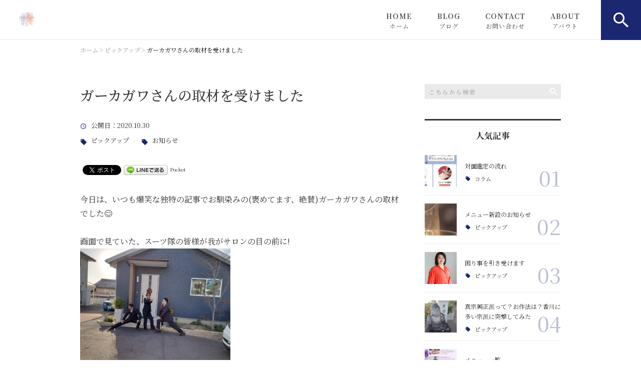

--- FILE ---
content_type: text/html; charset=UTF-8
request_url: https://healing-space-teara.com/pickup/3880/
body_size: 15265
content:
<!DOCTYPE html>
<html lang="ja">
<head>
<meta charset="UTF-8" />
<meta name="viewport" content="width=device-width, initial-scale=1 viewport-fit=cover">
<meta name="format-detection" content="telephone=no">
<link rel="pingback" href="https://healing-space-teara.com/jetb/xmlrpc.php" />
<link rel="shortcut icon" href="https://healing-space-teara.com/jetb/wp-content/uploads/2023/12/20231215_120946_00004238.png" />
<link rel="apple-touch-icon-precomposed" href="https://healing-space-teara.com/jetb/wp-content/uploads/2023/12/20231215_120946_00004238.png" />

<title>ガーカガワさんの取材を受けました | ヒーリングスペーステアラ</title>

		<!-- All in One SEO 4.9.2 - aioseo.com -->
	<meta name="description" content="今日は、いつも爆笑な独特の記事でお馴染みの(褒めてます、絶賛)ガーカガワさんの取材でした😊 画面" />
	<meta name="robots" content="max-image-preview:large" />
	<meta name="author" content="水本佐季"/>
	<meta name="keywords" content="ピックアップ,お知らせ" />
	<link rel="canonical" href="https://healing-space-teara.com/pickup/3880/" />
	<meta name="generator" content="All in One SEO (AIOSEO) 4.9.2" />
		<meta property="og:locale" content="ja_JP" />
		<meta property="og:site_name" content="手相占い鑑定・綾川の母 水本佐季｜Healing space Teara（ヒーリング スペース テアラ）" />
		<meta property="og:type" content="article" />
		<meta property="og:title" content="ガーカガワさんの取材を受けました | ヒーリングスペーステアラ" />
		<meta property="og:description" content="今日は、いつも爆笑な独特の記事でお馴染みの(褒めてます、絶賛)ガーカガワさんの取材でした😊 画面" />
		<meta property="og:url" content="https://healing-space-teara.com/pickup/3880/" />
		<meta property="og:image" content="https://healing-space-teara.com/jetb/wp-content/uploads/2023/12/20231215_120946_00004238.png" />
		<meta property="og:image:secure_url" content="https://healing-space-teara.com/jetb/wp-content/uploads/2023/12/20231215_120946_00004238.png" />
		<meta property="og:image:width" content="500" />
		<meta property="og:image:height" content="500" />
		<meta property="article:published_time" content="2020-10-30T12:32:09+00:00" />
		<meta property="article:modified_time" content="2020-10-30T12:32:09+00:00" />
		<meta name="twitter:card" content="summary" />
		<meta name="twitter:title" content="ガーカガワさんの取材を受けました | ヒーリングスペーステアラ" />
		<meta name="twitter:description" content="今日は、いつも爆笑な独特の記事でお馴染みの(褒めてます、絶賛)ガーカガワさんの取材でした😊 画面" />
		<meta name="twitter:image" content="https://healing-space-teara.com/jetb/wp-content/uploads/2023/12/20231215_120946_00004238.png" />
		<script type="application/ld+json" class="aioseo-schema">
			{"@context":"https:\/\/schema.org","@graph":[{"@type":"Article","@id":"https:\/\/healing-space-teara.com\/pickup\/3880\/#article","name":"\u30ac\u30fc\u30ab\u30ac\u30ef\u3055\u3093\u306e\u53d6\u6750\u3092\u53d7\u3051\u307e\u3057\u305f | \u30d2\u30fc\u30ea\u30f3\u30b0\u30b9\u30da\u30fc\u30b9\u30c6\u30a2\u30e9","headline":"\u30ac\u30fc\u30ab\u30ac\u30ef\u3055\u3093\u306e\u53d6\u6750\u3092\u53d7\u3051\u307e\u3057\u305f","author":{"@id":"https:\/\/healing-space-teara.com\/author\/mizumoto-saki\/#author"},"publisher":{"@id":"https:\/\/healing-space-teara.com\/#organization"},"image":{"@type":"ImageObject","url":"https:\/\/healing-space-teara.com\/jetb\/wp-content\/uploads\/2020\/10\/DSC_0959.jpg","@id":"https:\/\/healing-space-teara.com\/pickup\/3880\/#articleImage"},"datePublished":"2020-10-30T21:32:09+09:00","dateModified":"2020-10-30T21:32:09+09:00","inLanguage":"ja","mainEntityOfPage":{"@id":"https:\/\/healing-space-teara.com\/pickup\/3880\/#webpage"},"isPartOf":{"@id":"https:\/\/healing-space-teara.com\/pickup\/3880\/#webpage"},"articleSection":"\u30d4\u30c3\u30af\u30a2\u30c3\u30d7, \u304a\u77e5\u3089\u305b"},{"@type":"BreadcrumbList","@id":"https:\/\/healing-space-teara.com\/pickup\/3880\/#breadcrumblist","itemListElement":[{"@type":"ListItem","@id":"https:\/\/healing-space-teara.com#listItem","position":1,"name":"\u30db\u30fc\u30e0","item":"https:\/\/healing-space-teara.com","nextItem":{"@type":"ListItem","@id":"https:\/\/healing-space-teara.com\/category\/pickup\/#listItem","name":"\u30d4\u30c3\u30af\u30a2\u30c3\u30d7"}},{"@type":"ListItem","@id":"https:\/\/healing-space-teara.com\/category\/pickup\/#listItem","position":2,"name":"\u30d4\u30c3\u30af\u30a2\u30c3\u30d7","item":"https:\/\/healing-space-teara.com\/category\/pickup\/","nextItem":{"@type":"ListItem","@id":"https:\/\/healing-space-teara.com\/pickup\/3880\/#listItem","name":"\u30ac\u30fc\u30ab\u30ac\u30ef\u3055\u3093\u306e\u53d6\u6750\u3092\u53d7\u3051\u307e\u3057\u305f"},"previousItem":{"@type":"ListItem","@id":"https:\/\/healing-space-teara.com#listItem","name":"\u30db\u30fc\u30e0"}},{"@type":"ListItem","@id":"https:\/\/healing-space-teara.com\/pickup\/3880\/#listItem","position":3,"name":"\u30ac\u30fc\u30ab\u30ac\u30ef\u3055\u3093\u306e\u53d6\u6750\u3092\u53d7\u3051\u307e\u3057\u305f","previousItem":{"@type":"ListItem","@id":"https:\/\/healing-space-teara.com\/category\/pickup\/#listItem","name":"\u30d4\u30c3\u30af\u30a2\u30c3\u30d7"}}]},{"@type":"Organization","@id":"https:\/\/healing-space-teara.com\/#organization","name":"\u30d2\u30fc\u30ea\u30f3\u30b0\u30b9\u30da\u30fc\u30b9\u30c6\u30a2\u30e9","description":"Healing space Teara\u3067\u306f\u3001\u4e16\u754c\u3067\u552f\u4e00\u306e\u300c\u30a8\u30ca\u30b8\u30fc\u624b\u76f8\u9451\u5b9a\u300d\u3092\u99c6\u4f7f\u3057\u3001\u672c\u6c17\u3067\u4eba\u751f\u3092\u826f\u304f\u3057\u305f\u3044\u3068\u3044\u3046\u300c\u899a\u609f\u300d\u304c\u3042\u308b\u65b9\u3078\u306e\u9451\u5b9a\u3092\u884c\u3063\u3066\u304a\u308a\u307e\u3059\u3002\u672c\u5f53\u306e\u3053\u3068\u3057\u304b\u8a00\u3044\u307e\u305b\u3093\u306e\u3067\u3001\u53b3\u3057\u3044\u8a00\u8449\u3082\u3042\u308b\u304b\u3082\u3057\u308c\u307e\u305b\u3093\u304c\u3001\u73fe\u5728\u30fb\u904e\u53bb\u30fb\u672a\u6765\u3092\u7d10\u89e3\u3044\u3066\u81ea\u5206\u306e\u5185\u5074\u306b\u9589\u3058\u8fbc\u3081\u3066\u3044\u308b\u30c8\u30e9\u30a6\u30de\u3001\u56e0\u7e01\u3092\u89e3\u304d\u653e\u3061\u305f\u3044\u65b9\u306b\u306f\u304a\u3059\u3059\u3081\u3067\u3059\u3002","url":"https:\/\/healing-space-teara.com\/","telephone":"+817053558739","logo":{"@type":"ImageObject","url":"https:\/\/healing-space-teara.com\/jetb\/wp-content\/uploads\/2023\/12\/20231215_120946_00004238.png","@id":"https:\/\/healing-space-teara.com\/pickup\/3880\/#organizationLogo","width":500,"height":500},"image":{"@id":"https:\/\/healing-space-teara.com\/pickup\/3880\/#organizationLogo"},"sameAs":["https:\/\/www.instagram.com\/saki_takaki\/"]},{"@type":"Person","@id":"https:\/\/healing-space-teara.com\/author\/mizumoto-saki\/#author","url":"https:\/\/healing-space-teara.com\/author\/mizumoto-saki\/","name":"\u6c34\u672c\u4f50\u5b63","image":{"@type":"ImageObject","@id":"https:\/\/healing-space-teara.com\/pickup\/3880\/#authorImage","url":"https:\/\/secure.gravatar.com\/avatar\/ff2f68e62ce22d430665c95d60b52c40fa81a37bb85373d744d3928b284fb7cb?s=96&d=mm&r=g","width":96,"height":96,"caption":"\u6c34\u672c\u4f50\u5b63"}},{"@type":"WebPage","@id":"https:\/\/healing-space-teara.com\/pickup\/3880\/#webpage","url":"https:\/\/healing-space-teara.com\/pickup\/3880\/","name":"\u30ac\u30fc\u30ab\u30ac\u30ef\u3055\u3093\u306e\u53d6\u6750\u3092\u53d7\u3051\u307e\u3057\u305f | \u30d2\u30fc\u30ea\u30f3\u30b0\u30b9\u30da\u30fc\u30b9\u30c6\u30a2\u30e9","description":"\u4eca\u65e5\u306f\u3001\u3044\u3064\u3082\u7206\u7b11\u306a\u72ec\u7279\u306e\u8a18\u4e8b\u3067\u304a\u99b4\u67d3\u307f\u306e(\u8912\u3081\u3066\u307e\u3059\u3001\u7d76\u8cdb)\u30ac\u30fc\u30ab\u30ac\u30ef\u3055\u3093\u306e\u53d6\u6750\u3067\u3057\u305f\ud83d\ude0a \u753b\u9762","inLanguage":"ja","isPartOf":{"@id":"https:\/\/healing-space-teara.com\/#website"},"breadcrumb":{"@id":"https:\/\/healing-space-teara.com\/pickup\/3880\/#breadcrumblist"},"author":{"@id":"https:\/\/healing-space-teara.com\/author\/mizumoto-saki\/#author"},"creator":{"@id":"https:\/\/healing-space-teara.com\/author\/mizumoto-saki\/#author"},"datePublished":"2020-10-30T21:32:09+09:00","dateModified":"2020-10-30T21:32:09+09:00"},{"@type":"WebSite","@id":"https:\/\/healing-space-teara.com\/#website","url":"https:\/\/healing-space-teara.com\/","name":"\u30d2\u30fc\u30ea\u30f3\u30b0\u30b9\u30da\u30fc\u30b9\u30c6\u30a2\u30e9","description":"Healing space Teara\u3067\u306f\u3001\u4e16\u754c\u3067\u552f\u4e00\u306e\u300c\u30a8\u30ca\u30b8\u30fc\u624b\u76f8\u9451\u5b9a\u300d\u3092\u99c6\u4f7f\u3057\u3001\u672c\u6c17\u3067\u4eba\u751f\u3092\u826f\u304f\u3057\u305f\u3044\u3068\u3044\u3046\u300c\u899a\u609f\u300d\u304c\u3042\u308b\u65b9\u3078\u306e\u9451\u5b9a\u3092\u884c\u3063\u3066\u304a\u308a\u307e\u3059\u3002\u672c\u5f53\u306e\u3053\u3068\u3057\u304b\u8a00\u3044\u307e\u305b\u3093\u306e\u3067\u3001\u53b3\u3057\u3044\u8a00\u8449\u3082\u3042\u308b\u304b\u3082\u3057\u308c\u307e\u305b\u3093\u304c\u3001\u73fe\u5728\u30fb\u904e\u53bb\u30fb\u672a\u6765\u3092\u7d10\u89e3\u3044\u3066\u81ea\u5206\u306e\u5185\u5074\u306b\u9589\u3058\u8fbc\u3081\u3066\u3044\u308b\u30c8\u30e9\u30a6\u30de\u3001\u56e0\u7e01\u3092\u89e3\u304d\u653e\u3061\u305f\u3044\u65b9\u306b\u306f\u304a\u3059\u3059\u3081\u3067\u3059\u3002","inLanguage":"ja","publisher":{"@id":"https:\/\/healing-space-teara.com\/#organization"}}]}
		</script>
		<!-- All in One SEO -->

<link rel='dns-prefetch' href='//yubinbango.github.io' />
<link rel='dns-prefetch' href='//static.addtoany.com' />
<link rel="alternate" type="application/rss+xml" title="ヒーリングスペーステアラ &raquo; フィード" href="https://healing-space-teara.com/feed/" />
<link rel="alternate" type="application/rss+xml" title="ヒーリングスペーステアラ &raquo; コメントフィード" href="https://healing-space-teara.com/comments/feed/" />
<link rel="alternate" title="oEmbed (JSON)" type="application/json+oembed" href="https://healing-space-teara.com/wp-json/oembed/1.0/embed?url=https%3A%2F%2Fhealing-space-teara.com%2Fpickup%2F3880%2F" />
<link rel="alternate" title="oEmbed (XML)" type="text/xml+oembed" href="https://healing-space-teara.com/wp-json/oembed/1.0/embed?url=https%3A%2F%2Fhealing-space-teara.com%2Fpickup%2F3880%2F&#038;format=xml" />
		<!-- This site uses the Google Analytics by MonsterInsights plugin v9.11.1 - Using Analytics tracking - https://www.monsterinsights.com/ -->
		<!-- Note: MonsterInsights is not currently configured on this site. The site owner needs to authenticate with Google Analytics in the MonsterInsights settings panel. -->
					<!-- No tracking code set -->
				<!-- / Google Analytics by MonsterInsights -->
		<style id='wp-img-auto-sizes-contain-inline-css' type='text/css'>
img:is([sizes=auto i],[sizes^="auto," i]){contain-intrinsic-size:3000px 1500px}
/*# sourceURL=wp-img-auto-sizes-contain-inline-css */
</style>
<link rel='stylesheet' id='colorbox-theme1-css' href='https://healing-space-teara.com/jetb/wp-content/plugins/jquery-colorbox/themes/theme1/colorbox.css?ver=4.6.2' type='text/css' media='screen' />
<style id='wp-emoji-styles-inline-css' type='text/css'>

	img.wp-smiley, img.emoji {
		display: inline !important;
		border: none !important;
		box-shadow: none !important;
		height: 1em !important;
		width: 1em !important;
		margin: 0 0.07em !important;
		vertical-align: -0.1em !important;
		background: none !important;
		padding: 0 !important;
	}
/*# sourceURL=wp-emoji-styles-inline-css */
</style>
<link rel='stylesheet' id='wp-block-library-css' href='https://healing-space-teara.com/jetb/wp-includes/css/dist/block-library/style.min.css?ver=6.9' type='text/css' media='all' />
<style id='global-styles-inline-css' type='text/css'>
:root{--wp--preset--aspect-ratio--square: 1;--wp--preset--aspect-ratio--4-3: 4/3;--wp--preset--aspect-ratio--3-4: 3/4;--wp--preset--aspect-ratio--3-2: 3/2;--wp--preset--aspect-ratio--2-3: 2/3;--wp--preset--aspect-ratio--16-9: 16/9;--wp--preset--aspect-ratio--9-16: 9/16;--wp--preset--color--black: #000000;--wp--preset--color--cyan-bluish-gray: #abb8c3;--wp--preset--color--white: #ffffff;--wp--preset--color--pale-pink: #f78da7;--wp--preset--color--vivid-red: #cf2e2e;--wp--preset--color--luminous-vivid-orange: #ff6900;--wp--preset--color--luminous-vivid-amber: #fcb900;--wp--preset--color--light-green-cyan: #7bdcb5;--wp--preset--color--vivid-green-cyan: #00d084;--wp--preset--color--pale-cyan-blue: #8ed1fc;--wp--preset--color--vivid-cyan-blue: #0693e3;--wp--preset--color--vivid-purple: #9b51e0;--wp--preset--gradient--vivid-cyan-blue-to-vivid-purple: linear-gradient(135deg,rgb(6,147,227) 0%,rgb(155,81,224) 100%);--wp--preset--gradient--light-green-cyan-to-vivid-green-cyan: linear-gradient(135deg,rgb(122,220,180) 0%,rgb(0,208,130) 100%);--wp--preset--gradient--luminous-vivid-amber-to-luminous-vivid-orange: linear-gradient(135deg,rgb(252,185,0) 0%,rgb(255,105,0) 100%);--wp--preset--gradient--luminous-vivid-orange-to-vivid-red: linear-gradient(135deg,rgb(255,105,0) 0%,rgb(207,46,46) 100%);--wp--preset--gradient--very-light-gray-to-cyan-bluish-gray: linear-gradient(135deg,rgb(238,238,238) 0%,rgb(169,184,195) 100%);--wp--preset--gradient--cool-to-warm-spectrum: linear-gradient(135deg,rgb(74,234,220) 0%,rgb(151,120,209) 20%,rgb(207,42,186) 40%,rgb(238,44,130) 60%,rgb(251,105,98) 80%,rgb(254,248,76) 100%);--wp--preset--gradient--blush-light-purple: linear-gradient(135deg,rgb(255,206,236) 0%,rgb(152,150,240) 100%);--wp--preset--gradient--blush-bordeaux: linear-gradient(135deg,rgb(254,205,165) 0%,rgb(254,45,45) 50%,rgb(107,0,62) 100%);--wp--preset--gradient--luminous-dusk: linear-gradient(135deg,rgb(255,203,112) 0%,rgb(199,81,192) 50%,rgb(65,88,208) 100%);--wp--preset--gradient--pale-ocean: linear-gradient(135deg,rgb(255,245,203) 0%,rgb(182,227,212) 50%,rgb(51,167,181) 100%);--wp--preset--gradient--electric-grass: linear-gradient(135deg,rgb(202,248,128) 0%,rgb(113,206,126) 100%);--wp--preset--gradient--midnight: linear-gradient(135deg,rgb(2,3,129) 0%,rgb(40,116,252) 100%);--wp--preset--font-size--small: 13px;--wp--preset--font-size--medium: 20px;--wp--preset--font-size--large: 36px;--wp--preset--font-size--x-large: 42px;--wp--preset--spacing--20: 0.44rem;--wp--preset--spacing--30: 0.67rem;--wp--preset--spacing--40: 1rem;--wp--preset--spacing--50: 1.5rem;--wp--preset--spacing--60: 2.25rem;--wp--preset--spacing--70: 3.38rem;--wp--preset--spacing--80: 5.06rem;--wp--preset--shadow--natural: 6px 6px 9px rgba(0, 0, 0, 0.2);--wp--preset--shadow--deep: 12px 12px 50px rgba(0, 0, 0, 0.4);--wp--preset--shadow--sharp: 6px 6px 0px rgba(0, 0, 0, 0.2);--wp--preset--shadow--outlined: 6px 6px 0px -3px rgb(255, 255, 255), 6px 6px rgb(0, 0, 0);--wp--preset--shadow--crisp: 6px 6px 0px rgb(0, 0, 0);}:where(.is-layout-flex){gap: 0.5em;}:where(.is-layout-grid){gap: 0.5em;}body .is-layout-flex{display: flex;}.is-layout-flex{flex-wrap: wrap;align-items: center;}.is-layout-flex > :is(*, div){margin: 0;}body .is-layout-grid{display: grid;}.is-layout-grid > :is(*, div){margin: 0;}:where(.wp-block-columns.is-layout-flex){gap: 2em;}:where(.wp-block-columns.is-layout-grid){gap: 2em;}:where(.wp-block-post-template.is-layout-flex){gap: 1.25em;}:where(.wp-block-post-template.is-layout-grid){gap: 1.25em;}.has-black-color{color: var(--wp--preset--color--black) !important;}.has-cyan-bluish-gray-color{color: var(--wp--preset--color--cyan-bluish-gray) !important;}.has-white-color{color: var(--wp--preset--color--white) !important;}.has-pale-pink-color{color: var(--wp--preset--color--pale-pink) !important;}.has-vivid-red-color{color: var(--wp--preset--color--vivid-red) !important;}.has-luminous-vivid-orange-color{color: var(--wp--preset--color--luminous-vivid-orange) !important;}.has-luminous-vivid-amber-color{color: var(--wp--preset--color--luminous-vivid-amber) !important;}.has-light-green-cyan-color{color: var(--wp--preset--color--light-green-cyan) !important;}.has-vivid-green-cyan-color{color: var(--wp--preset--color--vivid-green-cyan) !important;}.has-pale-cyan-blue-color{color: var(--wp--preset--color--pale-cyan-blue) !important;}.has-vivid-cyan-blue-color{color: var(--wp--preset--color--vivid-cyan-blue) !important;}.has-vivid-purple-color{color: var(--wp--preset--color--vivid-purple) !important;}.has-black-background-color{background-color: var(--wp--preset--color--black) !important;}.has-cyan-bluish-gray-background-color{background-color: var(--wp--preset--color--cyan-bluish-gray) !important;}.has-white-background-color{background-color: var(--wp--preset--color--white) !important;}.has-pale-pink-background-color{background-color: var(--wp--preset--color--pale-pink) !important;}.has-vivid-red-background-color{background-color: var(--wp--preset--color--vivid-red) !important;}.has-luminous-vivid-orange-background-color{background-color: var(--wp--preset--color--luminous-vivid-orange) !important;}.has-luminous-vivid-amber-background-color{background-color: var(--wp--preset--color--luminous-vivid-amber) !important;}.has-light-green-cyan-background-color{background-color: var(--wp--preset--color--light-green-cyan) !important;}.has-vivid-green-cyan-background-color{background-color: var(--wp--preset--color--vivid-green-cyan) !important;}.has-pale-cyan-blue-background-color{background-color: var(--wp--preset--color--pale-cyan-blue) !important;}.has-vivid-cyan-blue-background-color{background-color: var(--wp--preset--color--vivid-cyan-blue) !important;}.has-vivid-purple-background-color{background-color: var(--wp--preset--color--vivid-purple) !important;}.has-black-border-color{border-color: var(--wp--preset--color--black) !important;}.has-cyan-bluish-gray-border-color{border-color: var(--wp--preset--color--cyan-bluish-gray) !important;}.has-white-border-color{border-color: var(--wp--preset--color--white) !important;}.has-pale-pink-border-color{border-color: var(--wp--preset--color--pale-pink) !important;}.has-vivid-red-border-color{border-color: var(--wp--preset--color--vivid-red) !important;}.has-luminous-vivid-orange-border-color{border-color: var(--wp--preset--color--luminous-vivid-orange) !important;}.has-luminous-vivid-amber-border-color{border-color: var(--wp--preset--color--luminous-vivid-amber) !important;}.has-light-green-cyan-border-color{border-color: var(--wp--preset--color--light-green-cyan) !important;}.has-vivid-green-cyan-border-color{border-color: var(--wp--preset--color--vivid-green-cyan) !important;}.has-pale-cyan-blue-border-color{border-color: var(--wp--preset--color--pale-cyan-blue) !important;}.has-vivid-cyan-blue-border-color{border-color: var(--wp--preset--color--vivid-cyan-blue) !important;}.has-vivid-purple-border-color{border-color: var(--wp--preset--color--vivid-purple) !important;}.has-vivid-cyan-blue-to-vivid-purple-gradient-background{background: var(--wp--preset--gradient--vivid-cyan-blue-to-vivid-purple) !important;}.has-light-green-cyan-to-vivid-green-cyan-gradient-background{background: var(--wp--preset--gradient--light-green-cyan-to-vivid-green-cyan) !important;}.has-luminous-vivid-amber-to-luminous-vivid-orange-gradient-background{background: var(--wp--preset--gradient--luminous-vivid-amber-to-luminous-vivid-orange) !important;}.has-luminous-vivid-orange-to-vivid-red-gradient-background{background: var(--wp--preset--gradient--luminous-vivid-orange-to-vivid-red) !important;}.has-very-light-gray-to-cyan-bluish-gray-gradient-background{background: var(--wp--preset--gradient--very-light-gray-to-cyan-bluish-gray) !important;}.has-cool-to-warm-spectrum-gradient-background{background: var(--wp--preset--gradient--cool-to-warm-spectrum) !important;}.has-blush-light-purple-gradient-background{background: var(--wp--preset--gradient--blush-light-purple) !important;}.has-blush-bordeaux-gradient-background{background: var(--wp--preset--gradient--blush-bordeaux) !important;}.has-luminous-dusk-gradient-background{background: var(--wp--preset--gradient--luminous-dusk) !important;}.has-pale-ocean-gradient-background{background: var(--wp--preset--gradient--pale-ocean) !important;}.has-electric-grass-gradient-background{background: var(--wp--preset--gradient--electric-grass) !important;}.has-midnight-gradient-background{background: var(--wp--preset--gradient--midnight) !important;}.has-small-font-size{font-size: var(--wp--preset--font-size--small) !important;}.has-medium-font-size{font-size: var(--wp--preset--font-size--medium) !important;}.has-large-font-size{font-size: var(--wp--preset--font-size--large) !important;}.has-x-large-font-size{font-size: var(--wp--preset--font-size--x-large) !important;}
/*# sourceURL=global-styles-inline-css */
</style>

<style id='classic-theme-styles-inline-css' type='text/css'>
/*! This file is auto-generated */
.wp-block-button__link{color:#fff;background-color:#32373c;border-radius:9999px;box-shadow:none;text-decoration:none;padding:calc(.667em + 2px) calc(1.333em + 2px);font-size:1.125em}.wp-block-file__button{background:#32373c;color:#fff;text-decoration:none}
/*# sourceURL=/wp-includes/css/classic-themes.min.css */
</style>
<link rel='stylesheet' id='contact-form-7-css' href='https://healing-space-teara.com/jetb/wp-content/plugins/contact-form-7/includes/css/styles.css?ver=6.1.4' type='text/css' media='all' />
<link rel='stylesheet' id='Jet_CMS_style-css' href='https://healing-space-teara.com/jetb/wp-content/themes/Jet_cms_media_c/style.css?ver=6.9' type='text/css' media='all' />
<link rel='stylesheet' id='wp-pagenavi-css' href='https://healing-space-teara.com/jetb/wp-content/plugins/wp-pagenavi/pagenavi-css.css?ver=2.70' type='text/css' media='all' />
<link rel='stylesheet' id='tablepress-default-css' href='https://healing-space-teara.com/jetb/wp-content/plugins/tablepress/css/build/default.css?ver=3.2.6' type='text/css' media='all' />
<link rel='stylesheet' id='addtoany-css' href='https://healing-space-teara.com/jetb/wp-content/plugins/add-to-any/addtoany.min.css?ver=1.16' type='text/css' media='all' />
<script type="text/javascript" src="https://healing-space-teara.com/jetb/wp-includes/js/jquery/jquery.min.js?ver=3.7.1" id="jquery-core-js"></script>
<script type="text/javascript" src="https://healing-space-teara.com/jetb/wp-includes/js/jquery/jquery-migrate.min.js?ver=3.4.1" id="jquery-migrate-js"></script>
<script type="text/javascript" id="colorbox-js-extra">
/* <![CDATA[ */
var jQueryColorboxSettingsArray = {"jQueryColorboxVersion":"4.6.2","colorboxInline":"false","colorboxIframe":"false","colorboxGroupId":"","colorboxTitle":"","colorboxWidth":"false","colorboxHeight":"false","colorboxMaxWidth":"false","colorboxMaxHeight":"false","colorboxSlideshow":"false","colorboxSlideshowAuto":"false","colorboxScalePhotos":"true","colorboxPreloading":"false","colorboxOverlayClose":"true","colorboxLoop":"true","colorboxEscKey":"true","colorboxArrowKey":"true","colorboxScrolling":"true","colorboxOpacity":"0.85","colorboxTransition":"elastic","colorboxSpeed":"350","colorboxSlideshowSpeed":"2500","colorboxClose":"close","colorboxNext":"next","colorboxPrevious":"previous","colorboxSlideshowStart":"start slideshow","colorboxSlideshowStop":"stop slideshow","colorboxCurrent":"{current} of {total} images","colorboxXhrError":"This content failed to load.","colorboxImgError":"This image failed to load.","colorboxImageMaxWidth":"95%","colorboxImageMaxHeight":"95%","colorboxImageHeight":"false","colorboxImageWidth":"false","colorboxLinkHeight":"false","colorboxLinkWidth":"false","colorboxInitialHeight":"100","colorboxInitialWidth":"300","autoColorboxJavaScript":"","autoHideFlash":"","autoColorbox":"true","autoColorboxGalleries":"","addZoomOverlay":"","useGoogleJQuery":"","colorboxAddClassToLinks":""};
//# sourceURL=colorbox-js-extra
/* ]]> */
</script>
<script type="text/javascript" src="https://healing-space-teara.com/jetb/wp-content/plugins/jquery-colorbox/js/jquery.colorbox-min.js?ver=1.4.33" id="colorbox-js"></script>
<script type="text/javascript" src="https://healing-space-teara.com/jetb/wp-content/plugins/jquery-colorbox/js/jquery-colorbox-wrapper-min.js?ver=4.6.2" id="colorbox-wrapper-js"></script>
<script type="text/javascript" id="addtoany-core-js-before">
/* <![CDATA[ */
window.a2a_config=window.a2a_config||{};a2a_config.callbacks=[];a2a_config.overlays=[];a2a_config.templates={};a2a_localize = {
	Share: "共有",
	Save: "ブックマーク",
	Subscribe: "購読",
	Email: "メール",
	Bookmark: "ブックマーク",
	ShowAll: "すべて表示する",
	ShowLess: "小さく表示する",
	FindServices: "サービスを探す",
	FindAnyServiceToAddTo: "追加するサービスを今すぐ探す",
	PoweredBy: "Powered by",
	ShareViaEmail: "メールでシェアする",
	SubscribeViaEmail: "メールで購読する",
	BookmarkInYourBrowser: "ブラウザにブックマーク",
	BookmarkInstructions: "このページをブックマークするには、 Ctrl+D または \u2318+D を押下。",
	AddToYourFavorites: "お気に入りに追加",
	SendFromWebOrProgram: "任意のメールアドレスまたはメールプログラムから送信",
	EmailProgram: "メールプログラム",
	More: "詳細&#8230;",
	ThanksForSharing: "共有ありがとうございます !",
	ThanksForFollowing: "フォローありがとうございます !"
};


//# sourceURL=addtoany-core-js-before
/* ]]> */
</script>
<script type="text/javascript" defer src="https://static.addtoany.com/menu/page.js" id="addtoany-core-js"></script>
<script type="text/javascript" defer src="https://healing-space-teara.com/jetb/wp-content/plugins/add-to-any/addtoany.min.js?ver=1.1" id="addtoany-jquery-js"></script>
<link rel="https://api.w.org/" href="https://healing-space-teara.com/wp-json/" /><link rel="alternate" title="JSON" type="application/json" href="https://healing-space-teara.com/wp-json/wp/v2/posts/3880" /><link rel="EditURI" type="application/rsd+xml" title="RSD" href="https://healing-space-teara.com/jetb/xmlrpc.php?rsd" />
<meta name="generator" content="WordPress 6.9" />
<link rel='shortlink' href='https://healing-space-teara.com/?p=3880' />
<link rel="llms-sitemap" href="https://healing-space-teara.com/llms.txt" />
<!-- Analytics by WP Statistics - https://wp-statistics.com -->

<!-- BEGIN: WP Social Bookmarking Light HEAD --><script>
    (function (d, s, id) {
        var js, fjs = d.getElementsByTagName(s)[0];
        if (d.getElementById(id)) return;
        js = d.createElement(s);
        js.id = id;
        js.src = "//connect.facebook.net/en_US/sdk.js#xfbml=1&version=v2.7";
        fjs.parentNode.insertBefore(js, fjs);
    }(document, 'script', 'facebook-jssdk'));
</script>
<style type="text/css">.wp_social_bookmarking_light{
    border: 0 !important;
    padding: 10px 0 20px 0 !important;
    margin: 0 !important;
}
.wp_social_bookmarking_light div{
    float: left !important;
    border: 0 !important;
    padding: 0 !important;
    margin: 0 5px 0px 0 !important;
    min-height: 30px !important;
    line-height: 18px !important;
    text-indent: 0 !important;
}
.wp_social_bookmarking_light img{
    border: 0 !important;
    padding: 0;
    margin: 0;
    vertical-align: top !important;
}
.wp_social_bookmarking_light_clear{
    clear: both !important;
}
#fb-root{
    display: none;
}
.wsbl_facebook_like iframe{
    max-width: none !important;
}
.wsbl_pinterest a{
    border: 0px !important;
}
</style>
<!-- END: WP Social Bookmarking Light HEAD -->

<link href="https://fonts.googleapis.com/css?family=Noto+Serif+JP:400,500,700&display=swap" rel="stylesheet">

<link rel="stylesheet" href="https://healing-space-teara.com/jetb/wp-content/themes/Jet_cms_media_c/css/icon.css">
<link rel="stylesheet" href="https://fonts.googleapis.com/icon?family=Material+Icons">
<link rel="stylesheet" href="https://healing-space-teara.com/jetb/wp-content/themes/Jet_cms_media_c/css/animate.min.css">

<!--全体共通-->
<link rel="stylesheet" href="https://jetb.co.jp/media-king/c/css/header_footer_side.css">
<link rel="stylesheet" href="https://jetb.co.jp/media-king/c/css/single_page.css">
<link rel="stylesheet" href="https://jetb.co.jp/media-king/c/css/other.css">
<link rel="stylesheet" href="https://jetb.co.jp/media-king/c/css/jetb_announce.css">
<link rel="stylesheet" href="https://jetb.co.jp/media-king/c/css/jetb_maincontents.css">


<link rel="stylesheet" href="https://jetb.co.jp/media-king/c/css/jet_AddQuicktags.css" type="text/css" />
<link rel="stylesheet" href="https://healing-space-teara.com/jetb/wp-content/themes/Jet_cms_media_c/Jet_Tpl_style.css" type="text/css" />
<link rel="stylesheet" href="https://jetb.co.jp/media-king/c/css/common.css" type="text/css" />
<link rel="stylesheet" href="https://healing-space-teara.com/jetb/wp-content/themes/Jet_cms_media_c/custom/custom.css" type="text/css" />
<!-- Google tag (gtag.js) -->
<script async src="https://www.googletagmanager.com/gtag/js?id=G-YSCGTJJQ52"></script>
<script>
  window.dataLayer = window.dataLayer || [];
  function gtag(){dataLayer.push(arguments);}
  gtag('js', new Date());

  gtag('config', 'G-YSCGTJJQ52');
　gtag('config', 'UA-176271967-23');
</script>
</head>
<body class="wp-singular post-template-default single single-post postid-3880 single-format-standard wp-theme-Jet_cms_media_c" ontouchstart="">
	<div id="top" class="allwrapper">
		<header id="upper" class="cf">
			<h1 class="logo">
				<a href="https://healing-space-teara.com/">
					<img src="https://healing-space-teara.com/jetb/wp-content/uploads/2023/12/20231215_120946_00004238.png" alt="ヒーリングスペーステアラ">
				</a>
			</h1>

			<div class="menu-trigger" href="#">
				<div class="trigger_wrap">
					<span></span>
					<span></span>
					<span></span>
					<p>MENU</p>
				</div>
			</div>

			<nav class="g_nav cf">
				
				<ul id="menu-%e3%82%b0%e3%83%ad%e3%83%bc%e3%83%90%e3%83%ab%e3%83%8a%e3%83%93" class="g_nav_menu menu"><li><a href="https://healing-space-teara.com/">HOME<span>ホーム</span></a></li>
<li><a href="https://healing-space-teara.com/blog-achive/">BLOG<span>ブログ</span></a>
<ul class="sub-menu">
	<li><a href="https://healing-space-teara.com/category/news/">お知らせ</a></li>
	<li><a href="https://healing-space-teara.com/category/pickup/">ピックアップ</a></li>
	<li><a href="https://healing-space-teara.com/category/column/">コラム</a></li>
	<li><a href="https://healing-space-teara.com/category/%e3%81%8a%e5%ae%88%e3%82%8a/">お守り</a></li>
</ul>
</li>
<li><a href="https://healing-space-teara.com/contact/">CONTACT<span>お問い合わせ</span></a></li>
<li><a href="https://healing-space-teara.com/company/">ABOUT<span>アバウト</span></a></li>
</ul>
								<div id="head_search_btn" class="pt-A-bg">
					<p class="pt-A"></p>
				</div>
				<div class="head_search_wrap">
					<div class="flex_cont">
						<form action="https://healing-space-teara.com/" method="get" id="head_searchform">
							<input id="head_words" type="text" name="s" placeholder="テキストを入力して検索" />
							<input id="head_searchBtn" type="submit" name="searchBtn" value="&#xf4a5;" />
						</form>
					</div>
				</div>
							</nav>
		</header>
<div id="single_area">
<div class="bread_area">
	<div class="breadcrumbs" typeof="BreadcrumbList" vocab="https://schema.org/">
		<span property="itemListElement" typeof="ListItem"><a property="item" typeof="WebPage" title="Go to ヒーリングスペーステアラ." href="https://healing-space-teara.com" class="home" ><span property="name">ホーム</span></a><meta property="position" content="1"></span> &gt; <span property="itemListElement" typeof="ListItem"><a property="item" typeof="WebPage" title="Go to the ピックアップ category archives." href="https://healing-space-teara.com/category/pickup/" class="taxonomy category" ><span property="name">ピックアップ</span></a><meta property="position" content="2"></span> &gt; <span class="post post-post current-item">ガーカガワさんの取材を受けました</span>	</div>
</div>
<!--▼▼▼▼コンテンツエリア▼▼▼▼-->
<div class="inner cf">
	<main id="single_cont">
		<article class="single_box post_single">
			
			<header class="single_head">
				<h1 class="single_title">ガーカガワさんの取材を受けました</h1>
				<time class="day_entry">
					<span>公開日</span>：2020.10.30									</time>
				<p class="cat_entry"><a href="https://healing-space-teara.com/category/pickup/" rel="tag">ピックアップ</a><a href="https://healing-space-teara.com/category/news/" rel="tag">お知らせ</a></p>
				<div class='wp_social_bookmarking_light'>        <div class="wsbl_facebook_like"><div id="fb-root"></div><fb:like href="https://healing-space-teara.com/pickup/3880/" layout="button_count" action="like" width="100" share="false" show_faces="false" ></fb:like></div>        <div class="wsbl_twitter"><a href="https://twitter.com/share" class="twitter-share-button" data-url="https://healing-space-teara.com/pickup/3880/" data-text="ガーカガワさんの取材を受けました">Tweet</a></div>        <div class="wsbl_line"><a href='http://line.me/R/msg/text/?%E3%82%AC%E3%83%BC%E3%82%AB%E3%82%AC%E3%83%AF%E3%81%95%E3%82%93%E3%81%AE%E5%8F%96%E6%9D%90%E3%82%92%E5%8F%97%E3%81%91%E3%81%BE%E3%81%97%E3%81%9F%0D%0Ahttps%3A%2F%2Fhealing-space-teara.com%2Fpickup%2F3880%2F' title='LINEで送る' rel=nofollow class='wp_social_bookmarking_light_a' ><img src='https://healing-space-teara.com/jetb/wp-content/plugins/wp-social-bookmarking-light/public/images/line88x20.png' alt='LINEで送る' title='LINEで送る' width='88' height='20' class='wp_social_bookmarking_light_img' /></a></div>        <div class="wsbl_pocket"><a href="https://getpocket.com/save" class="pocket-btn" data-lang="en" data-save-url="https://healing-space-teara.com/pickup/3880/" data-pocket-count="none" data-pocket-align="left" >Pocket</a><script type="text/javascript">!function(d,i){if(!d.getElementById(i)){var j=d.createElement("script");j.id=i;j.src="https://widgets.getpocket.com/v1/j/btn.js?v=1";var w=d.getElementById(i);d.body.appendChild(j);}}(document,"pocket-btn-js");</script></div></div>
<br class='wp_social_bookmarking_light_clear' />
			</header>
			<section class="single_text the_text">
				<p>今日は、いつも爆笑な独特の記事でお馴染みの(褒めてます、絶賛)ガーカガワさんの取材でした😊</p>
<p>&nbsp;</p>
<p>画面で見ていた、スーツ隊の皆様が我がサロンの目の前に!</p>
<p><img fetchpriority="high" decoding="async" class="alignnone size-medium wp-image-3882 colorbox-3880" src="https://healing-space-teara.com/jetb/wp-content/uploads/2020/10/DSC_0959-300x225.jpg" alt="" width="300" height="225" srcset="https://healing-space-teara.com/jetb/wp-content/uploads/2020/10/DSC_0959-300x225.jpg 300w, https://healing-space-teara.com/jetb/wp-content/uploads/2020/10/DSC_0959-1024x768.jpg 1024w, https://healing-space-teara.com/jetb/wp-content/uploads/2020/10/DSC_0959-768x576.jpg 768w, https://healing-space-teara.com/jetb/wp-content/uploads/2020/10/DSC_0959-1536x1152.jpg 1536w, https://healing-space-teara.com/jetb/wp-content/uploads/2020/10/DSC_0959-2048x1536.jpg 2048w" sizes="(max-width: 300px) 100vw, 300px" /></p>
<p>やばい、めちゃくちゃやる気です(笑)</p>
<p>私のサロンは、半分はレンタルスペースになっています。</p>
<p>そちらで、バンジーフィットネスをご体験いただきました。</p>
<p><img decoding="async" class="alignnone size-medium wp-image-3883 colorbox-3880" src="https://healing-space-teara.com/jetb/wp-content/uploads/2020/10/DSC_0968-300x225.jpg" alt="" width="300" height="225" srcset="https://healing-space-teara.com/jetb/wp-content/uploads/2020/10/DSC_0968-300x225.jpg 300w, https://healing-space-teara.com/jetb/wp-content/uploads/2020/10/DSC_0968-1024x768.jpg 1024w, https://healing-space-teara.com/jetb/wp-content/uploads/2020/10/DSC_0968-768x576.jpg 768w, https://healing-space-teara.com/jetb/wp-content/uploads/2020/10/DSC_0968-1536x1152.jpg 1536w, https://healing-space-teara.com/jetb/wp-content/uploads/2020/10/DSC_0968-2048x1536.jpg 2048w" sizes="(max-width: 300px) 100vw, 300px" /></p>
<p>さあ、記事の仕上がりが楽しみです！</p>
<p>&nbsp;</p>
<p>スーツ隊の皆様が、香川の街へ繰り出しリサーチするシリーズはこちらから！</p>
<p><a href="https://pugkko.com/category/trip/suit">https://pugkko.com/category/trip/suit</a></p>
			</section><!--END blog_text-->

						
			<!--Auther-->
						
			
			<div class="comments_area">
				
<!-- You can start editing here. -->


			<!-- If comments are closed. -->
		<p class="nocomments">コメントは受け付けていません。</p>

	
			</div>

			<div class='wp_social_bookmarking_light'>        <div class="wsbl_facebook_like"><div id="fb-root"></div><fb:like href="https://healing-space-teara.com/pickup/3880/" layout="button_count" action="like" width="100" share="false" show_faces="false" ></fb:like></div>        <div class="wsbl_twitter"><a href="https://twitter.com/share" class="twitter-share-button" data-url="https://healing-space-teara.com/pickup/3880/" data-text="ガーカガワさんの取材を受けました">Tweet</a></div>        <div class="wsbl_line"><a href='http://line.me/R/msg/text/?%E3%82%AC%E3%83%BC%E3%82%AB%E3%82%AC%E3%83%AF%E3%81%95%E3%82%93%E3%81%AE%E5%8F%96%E6%9D%90%E3%82%92%E5%8F%97%E3%81%91%E3%81%BE%E3%81%97%E3%81%9F%0D%0Ahttps%3A%2F%2Fhealing-space-teara.com%2Fpickup%2F3880%2F' title='LINEで送る' rel=nofollow class='wp_social_bookmarking_light_a' ><img src='https://healing-space-teara.com/jetb/wp-content/plugins/wp-social-bookmarking-light/public/images/line88x20.png' alt='LINEで送る' title='LINEで送る' width='88' height='20' class='wp_social_bookmarking_light_img' /></a></div>        <div class="wsbl_pocket"><a href="https://getpocket.com/save" class="pocket-btn" data-lang="en" data-save-url="https://healing-space-teara.com/pickup/3880/" data-pocket-count="none" data-pocket-align="left" >Pocket</a><script type="text/javascript">!function(d,i){if(!d.getElementById(i)){var j=d.createElement("script");j.id=i;j.src="https://widgets.getpocket.com/v1/j/btn.js?v=1";var w=d.getElementById(i);d.body.appendChild(j);}}(document,"pocket-btn-js");</script></div></div>
<br class='wp_social_bookmarking_light_clear' />

			
									<div class="pn_pager on">
				<div class="pre_p">
					<p>前の記事へ</p><div class="txt_l"><span>«</span> <a href="https://healing-space-teara.com/pickup/3870/" rel="prev">イベント出店予定</a></div>				</div>
				<div class="next_p">
					<p>次の記事へ</p><div class="txt_r"><a href="https://healing-space-teara.com/pickup/3890/" rel="next">婦人公論に掲載していただきました</a> <span>»</span></div>				</div>
			</div>
			
					</article><!--end blog_box-->

		<script type="application/ld+json">
			{
				"@context": "http://schema.org",
				"@type": "BlogPosting",
				"mainEntityOfPage":{
				"@type":"WebPage",
				"@id":"https://healing-space-teara.com/pickup/3880/"
			},
			"headline":"ガーカガワさんの取材を受けました",
			"image": [
				""
			],
			"datePublished": "2020-10-30T21:32:09+09:00",
			"dateModified": "2020-10-30T21:32:09+09:00",
			"author": {
			"@type": "Person", //組織の場合は"Organization"と記入
				"name": "水本佐季"
			},
			"publisher": {
				"@type": "Person", //個人の場合は"Person"と記入
				"name": "ヒーリングスペーステアラ",
				"logo": {
					"@type": "ImageObject",
					"url": "https://healing-space-teara.com/jetb/wp-content/uploads/2023/12/20231215_120946_00004238.png"
				}
			},
			"description": "今日は、いつも爆笑な独特の記事でお馴染みの(褒めてます、絶賛)ガーカガワさんの取材でした😊 &nbsp; 画面で見ていた、スーツ隊の皆様が我がサロンの目の前に! やばい、めちゃくちゃやる気です(笑) 私のサロンは、半分は…"
			}
		</script>
	</main>

	<aside id="side_bar">
	<div id="secondary">
		<aside class="side_search_form">
			<form action="https://healing-space-teara.com/" method="get" id="searchform2">
	<input id="keywords2" type="text" name="s" id="site_search" placeholder="こちらから検索" />
	<input id="searchBtn2" type="submit" name="searchBtn2" value="&#xf2f5;" />
</form>		</aside>
		<aside class="side_popular_area">
			<h4 class="side_cont_title">人気記事</h4>
			<ul class="side_list">
								
				<li>
					<a class="img_box imgwrap" href="https://healing-space-teara.com/column/3944/" title="対面鑑定の流れ">
													<img src="https://healing-space-teara.com/jetb/wp-content/uploads/2020/12/Screenshot_20201210-1759322-181x300.jpg" alt="対面鑑定の流れ" />
											</a>
					<div class="entry_box">
						<p class="post_title">
							<a href="https://healing-space-teara.com/column/3944/">
																対面鑑定の流れ															</a>
						</p>
						<p class="cat_box">
							<a href="https://healing-space-teara.com/category/column/" rel="tag">コラム</a>						</p>
					</div>
					<span class="number">
						01					</span>
				</li>
								
				<li>
					<a class="img_box imgwrap" href="https://healing-space-teara.com/pickup/3894/" title="メニュー新設のお知らせ">
													<img src="https://healing-space-teara.com/jetb/wp-content/uploads/2020/08/sub.jpg" alt="メニュー新設のお知らせ" />
											</a>
					<div class="entry_box">
						<p class="post_title">
							<a href="https://healing-space-teara.com/pickup/3894/">
																メニュー新設のお知らせ															</a>
						</p>
						<p class="cat_box">
							<a href="https://healing-space-teara.com/category/pickup/" rel="tag">ピックアップ</a><a href="https://healing-space-teara.com/category/news/" rel="tag">お知らせ</a>						</p>
					</div>
					<span class="number">
						02					</span>
				</li>
								
				<li>
					<a class="img_box imgwrap" href="https://healing-space-teara.com/pickup/3770/" title="困り事を引き受けます">
													<img src="https://healing-space-teara.com/jetb/wp-content/uploads/2021/05/5-scaled.jpg" alt="困り事を引き受けます" />
											</a>
					<div class="entry_box">
						<p class="post_title">
							<a href="https://healing-space-teara.com/pickup/3770/">
																困り事を引き受けます															</a>
						</p>
						<p class="cat_box">
							<a href="https://healing-space-teara.com/category/pickup/" rel="tag">ピックアップ</a><a href="https://healing-space-teara.com/category/news/" rel="tag">お知らせ</a>						</p>
					</div>
					<span class="number">
						03					</span>
				</li>
								
				<li>
					<a class="img_box imgwrap" href="https://healing-space-teara.com/pickup/3956/" title="真宗興正派って？お作法は？香川に多い宗派に突撃してみた">
													<img width="1920" height="2560" src="https://healing-space-teara.com/jetb/wp-content/uploads/2021/01/DSC_1433-scaled.jpg" class="attachment-full size-full colorbox-3956  wp-post-image" alt="" decoding="async" loading="lazy" srcset="https://healing-space-teara.com/jetb/wp-content/uploads/2021/01/DSC_1433-scaled.jpg 1920w, https://healing-space-teara.com/jetb/wp-content/uploads/2021/01/DSC_1433-225x300.jpg 225w, https://healing-space-teara.com/jetb/wp-content/uploads/2021/01/DSC_1433-768x1024.jpg 768w, https://healing-space-teara.com/jetb/wp-content/uploads/2021/01/DSC_1433-1152x1536.jpg 1152w, https://healing-space-teara.com/jetb/wp-content/uploads/2021/01/DSC_1433-1536x2048.jpg 1536w" sizes="auto, (max-width: 1920px) 100vw, 1920px" />											</a>
					<div class="entry_box">
						<p class="post_title">
							<a href="https://healing-space-teara.com/pickup/3956/">
																真宗興正派って？お作法は？香川に多い宗派に突撃してみた															</a>
						</p>
						<p class="cat_box">
							<a href="https://healing-space-teara.com/category/pickup/" rel="tag">ピックアップ</a><a href="https://healing-space-teara.com/category/column/" rel="tag">コラム</a>						</p>
					</div>
					<span class="number">
						04					</span>
				</li>
								
				<li>
					<a class="img_box imgwrap" href="https://healing-space-teara.com/pickup/4360/" title="メニュー一覧">
													<img src="https://healing-space-teara.com/jetb/wp-content/uploads/2023/12/260beea8ef442348881f71acd033dd52.jpg" alt="メニュー一覧" />
											</a>
					<div class="entry_box">
						<p class="post_title">
							<a href="https://healing-space-teara.com/pickup/4360/">
																メニュー一覧															</a>
						</p>
						<p class="cat_box">
							<a href="https://healing-space-teara.com/category/pickup/" rel="tag">ピックアップ</a><a href="https://healing-space-teara.com/category/news/" rel="tag">お知らせ</a>						</p>
					</div>
					<span class="number">
						05					</span>
				</li>
											</ul>
		</aside>

		<aside class="side_category_list">
			<h4 class="side_cont_title">CATEGORY</h4>
			<ul>
									<li class="cat-item cat-item-100"><a href="https://healing-space-teara.com/category/%e3%81%8a%e5%ae%88%e3%82%8a/">お守り</a>
</li>
	<li class="cat-item cat-item-5"><a href="https://healing-space-teara.com/category/pickup/">ピックアップ</a>
</li>
	<li class="cat-item cat-item-49"><a href="https://healing-space-teara.com/category/news/">お知らせ</a>
</li>
	<li class="cat-item cat-item-98"><a href="https://healing-space-teara.com/category/column/">コラム</a>
</li>
	<li class="cat-item cat-item-1"><a href="https://healing-space-teara.com/category/%e6%9c%aa%e5%88%86%e9%a1%9e/">未分類</a>
</li>
							</ul>
		</aside>

				
		<aside class="side_newpost_list">
			<h4 class="side_cont_title">最新記事</h4>
			<ul class="side_list">
								
				<li>
					<a class="img_box imgwrap" href="https://healing-space-teara.com/news/4460/" title="マルシェ開催します">
													<img src="https://healing-space-teara.com/jetb/wp-content/uploads/2025/02/1e28e4505b3c52b9c382d402a12bf064.jpg" alt="マルシェ開催します" />
											</a>
					<div class="entry_box">
						<p class="post_title">
							<a href="https://healing-space-teara.com/news/4460/">
																マルシェ開催します															</a>
						</p>
						<p class="cat_box">
							<a href="https://healing-space-teara.com/category/news/" rel="tag">お知らせ</a>						</p>
					</div>
				</li>

				
				<li>
					<a class="img_box imgwrap" href="https://healing-space-teara.com/pickup/4406/" title="今日が一番幼いあなた">
													<img src="https://healing-space-teara.com/jetb/wp-content/uploads/2024/08/455290255_2583807288493324_8691089092719994041_n.jpg" alt="今日が一番幼いあなた" />
											</a>
					<div class="entry_box">
						<p class="post_title">
							<a href="https://healing-space-teara.com/pickup/4406/">
																今日が一番幼いあなた															</a>
						</p>
						<p class="cat_box">
							<a href="https://healing-space-teara.com/category/pickup/" rel="tag">ピックアップ</a><a href="https://healing-space-teara.com/category/column/" rel="tag">コラム</a>						</p>
					</div>
				</li>

				
				<li>
					<a class="img_box imgwrap" href="https://healing-space-teara.com/pickup/4409/" title="資格取得">
													<img src="https://healing-space-teara.com/jetb/wp-content/uploads/2024/08/450269985_421518100881164_7604073374418588072_n.jpg" alt="資格取得" />
											</a>
					<div class="entry_box">
						<p class="post_title">
							<a href="https://healing-space-teara.com/pickup/4409/">
																資格取得															</a>
						</p>
						<p class="cat_box">
							<a href="https://healing-space-teara.com/category/pickup/" rel="tag">ピックアップ</a><a href="https://healing-space-teara.com/category/news/" rel="tag">お知らせ</a>						</p>
					</div>
				</li>

							</ul>
		</aside>

						<aside class="side_sns_list">
			<h4 class="side_cont_title">SNS</h4>
			<ul>
				
				<li>
					<a href="https://www.facebook.com/%E3%83%92%E3%83%BC%E3%83%AA%E3%83%B3%E3%82%B0%E3%82%B9%E3%83%9A%E3%83%BC%E3%82%B9-%E3%83%86%E3%82%A2%E3%83%A9-%E3%83%93%E3%83%A5%E3%83%BC%E3%83%86%E3%82%A3%E3%82%B5%E3%83%AD%E3%83%B3-%E3%83%86%E3%82%A3%E3%82%A2%E3%83%A9-236998999812592" target="_blank">
						<span class="ic_box imgwrap">
														<img src="https://healing-space-teara.com/jetb/wp-content/uploads/2020/01/sp_ic_facebook.png" alt="">
													</span>
						facebook					</a>
				</li>

				
				<li>
					<a href="https://www.facebook.com/people/%E6%B0%B4%E6%9C%AC%E4%BD%90%E5%AD%A3/100004077944077" target="_blank">
						<span class="ic_box imgwrap">
														<img src="https://healing-space-teara.com/jetb/wp-content/uploads/2020/01/sp_ic_facebook.png" alt="">
													</span>
						facebook					</a>
				</li>

				
				<li>
					<a href="https://www.instagram.com/saki_takaki/" target="_blank">
						<span class="ic_box imgwrap">
														<img src="https://healing-space-teara.com/jetb/wp-content/uploads/2020/01/sp_ic_instagram.png" alt="">
													</span>
						instagram					</a>
				</li>

							</ul>
		</aside>
		
		<!-- <aside class="side_feeder_box">

		</aside> -->

		<!-- 		 -->

		<!-- <aside class="side_mailmagz_box">
			<h4 class="side_cont_title">公式メールマガジン購読</h4>
			[subscribe2]		</aside> -->

		
	</div><!-- #secondary -->
</aside><!--end side_bar-->
</div><!--end inner-->
<!--▲▲▲▲コンテンツエリアここまで▲▲▲▲-->
</div><!--end blog_area-->
<div id="scroll-to-top" class="select_sns_2">
	<div class="bottom_fixed_area">
			<div class="bottom_fixed_cont">
			<span class="txt">SHARE</span>
			<div class="addtoany_shortcode"><div class="a2a_kit a2a_kit_size_32 addtoany_list" data-a2a-url="https://healing-space-teara.com/pickup/3880/" data-a2a-title="ガーカガワさんの取材を受けました"><a class="a2a_button_facebook" href="https://www.addtoany.com/add_to/facebook?linkurl=https%3A%2F%2Fhealing-space-teara.com%2Fpickup%2F3880%2F&amp;linkname=%E3%82%AC%E3%83%BC%E3%82%AB%E3%82%AC%E3%83%AF%E3%81%95%E3%82%93%E3%81%AE%E5%8F%96%E6%9D%90%E3%82%92%E5%8F%97%E3%81%91%E3%81%BE%E3%81%97%E3%81%9F" title="Facebook" rel="nofollow noopener" target="_blank"></a><a class="a2a_button_twitter" href="https://www.addtoany.com/add_to/twitter?linkurl=https%3A%2F%2Fhealing-space-teara.com%2Fpickup%2F3880%2F&amp;linkname=%E3%82%AC%E3%83%BC%E3%82%AB%E3%82%AC%E3%83%AF%E3%81%95%E3%82%93%E3%81%AE%E5%8F%96%E6%9D%90%E3%82%92%E5%8F%97%E3%81%91%E3%81%BE%E3%81%97%E3%81%9F" title="Twitter" rel="nofollow noopener" target="_blank"></a><a class="a2a_button_pinterest" href="https://www.addtoany.com/add_to/pinterest?linkurl=https%3A%2F%2Fhealing-space-teara.com%2Fpickup%2F3880%2F&amp;linkname=%E3%82%AC%E3%83%BC%E3%82%AB%E3%82%AC%E3%83%AF%E3%81%95%E3%82%93%E3%81%AE%E5%8F%96%E6%9D%90%E3%82%92%E5%8F%97%E3%81%91%E3%81%BE%E3%81%97%E3%81%9F" title="Pinterest" rel="nofollow noopener" target="_blank"></a><a class="a2a_button_line" href="https://www.addtoany.com/add_to/line?linkurl=https%3A%2F%2Fhealing-space-teara.com%2Fpickup%2F3880%2F&amp;linkname=%E3%82%AC%E3%83%BC%E3%82%AB%E3%82%AC%E3%83%AF%E3%81%95%E3%82%93%E3%81%AE%E5%8F%96%E6%9D%90%E3%82%92%E5%8F%97%E3%81%91%E3%81%BE%E3%81%97%E3%81%9F" title="Line" rel="nofollow noopener" target="_blank"></a><a class="a2a_button_linkedin" href="https://www.addtoany.com/add_to/linkedin?linkurl=https%3A%2F%2Fhealing-space-teara.com%2Fpickup%2F3880%2F&amp;linkname=%E3%82%AC%E3%83%BC%E3%82%AB%E3%82%AC%E3%83%AF%E3%81%95%E3%82%93%E3%81%AE%E5%8F%96%E6%9D%90%E3%82%92%E5%8F%97%E3%81%91%E3%81%BE%E3%81%97%E3%81%9F" title="LinkedIn" rel="nofollow noopener" target="_blank"></a><a class="a2a_button_blogger" href="https://www.addtoany.com/add_to/blogger?linkurl=https%3A%2F%2Fhealing-space-teara.com%2Fpickup%2F3880%2F&amp;linkname=%E3%82%AC%E3%83%BC%E3%82%AB%E3%82%AC%E3%83%AF%E3%81%95%E3%82%93%E3%81%AE%E5%8F%96%E6%9D%90%E3%82%92%E5%8F%97%E3%81%91%E3%81%BE%E3%81%97%E3%81%9F" title="Blogger" rel="nofollow noopener" target="_blank"></a></div></div>		</div>

		</div>
	<a id="pt" href="#" title="Scroll to Top">
		<span class="pt_arrow pt-B">&#xf3d8;</span>
		<span class="txt pt-B">PAGE TOP</span>
	</a>
</div>



<footer id="under" class="">
	<div class="under_nav">
		<div class="mask">
			<div class="wrap">
				<div class="left_cont">
					<ul class="foot_list menu"><li><a href="https://healing-space-teara.com">HOME <span>/ ホーム</span></a></li>
<li><a href="https://healing-space-teara.com/company/">ABOUT<span>/ アバウト</span></a></li>
</ul>				</div>

				<div class="center_cont">
					<ul class="foot_list menu"><li><a href="https://healing-space-teara.com/blog-achive/">BLOG<span>/ ブログ</span></a>
<ul class="sub-menu">
	<li><a href="https://healing-space-teara.com/category/news/">お知らせ</a></li>
	<li><a href="https://healing-space-teara.com/category/pickup/">ピックアップ</a></li>
	<li><a href="https://healing-space-teara.com/category/column/">コラム</a></li>
</ul>
</li>
</ul>				</div>

				<div class="right_cont">
					<ul class="foot_list menu"><li><a href="##">OTHER <span>/ その他</span></a>
<ul class="sub-menu">
	<li><a href="https://healing-space-teara.com/contact/">お問い合わせ</a></li>
</ul>
</li>
</ul>				</div>
			</div>
		</div>
	</div><!--END under_nav-->

	<div class="under_cont">
						<ul class="foot_sns">
			
			<li>
				<a href="https://www.facebook.com/%E3%83%92%E3%83%BC%E3%83%AA%E3%83%B3%E3%82%B0%E3%82%B9%E3%83%9A%E3%83%BC%E3%82%B9-%E3%83%86%E3%82%A2%E3%83%A9-%E3%83%93%E3%83%A5%E3%83%BC%E3%83%86%E3%82%A3%E3%82%B5%E3%83%AD%E3%83%B3-%E3%83%86%E3%82%A3%E3%82%A2%E3%83%A9-236998999812592" target="_blank">
									<img src="https://healing-space-teara.com/jetb/wp-content/uploads/2020/01/sp_ic_facebook.png" alt="">
								</a>
			</li>

			
			<li>
				<a href="https://www.facebook.com/people/%E6%B0%B4%E6%9C%AC%E4%BD%90%E5%AD%A3/100004077944077" target="_blank">
									<img src="https://healing-space-teara.com/jetb/wp-content/uploads/2020/01/sp_ic_facebook.png" alt="">
								</a>
			</li>

			
			<li>
				<a href="https://www.instagram.com/saki_takaki/" target="_blank">
									<img src="https://healing-space-teara.com/jetb/wp-content/uploads/2020/01/sp_ic_instagram.png" alt="">
								</a>
			</li>

					</ul>
		
		<div class="site_bottom">
			<h3 class="foot_logo">
				<a href="https://healing-space-teara.com/">
					<img src="https://healing-space-teara.com/jetb/wp-content/uploads/2021/05/20210418_085738_0000.png" alt="ヒーリングスペーステアラ">
				</a>
			</h3>
			<div class="txt_area the_text">
															</div>
			<p class="bottom_menu">
				<a class="bm1" href="https://healing-space-teara.com/privacy-policy/">プライバシーポリシー</a><span>/</span><a class="bm2" href="https://healing-space-teara.com/law/">特定商取引に基づく記載</a>
			</p>

			<small>Copyright&nbsp;&copy;&nbsp;2020&nbsp;ヒーリングスペーステアラ&nbsp;All&nbsp;rights&nbsp;Reserved.</small>
		</div>
	</div>
</footer>

	

</div><!--END allwrapper-->

<script type="text/javascript" src="https://healing-space-teara.com/jetb/wp-content/themes/Jet_cms_media_c/js/jquery-1.10.2.min.js"></script>
<script type="speculationrules">
{"prefetch":[{"source":"document","where":{"and":[{"href_matches":"/*"},{"not":{"href_matches":["/jetb/wp-*.php","/jetb/wp-admin/*","/jetb/wp-content/uploads/*","/jetb/wp-content/*","/jetb/wp-content/plugins/*","/jetb/wp-content/themes/Jet_cms_media_c/*","/*\\?(.+)"]}},{"not":{"selector_matches":"a[rel~=\"nofollow\"]"}},{"not":{"selector_matches":".no-prefetch, .no-prefetch a"}}]},"eagerness":"conservative"}]}
</script>

<!-- BEGIN: WP Social Bookmarking Light FOOTER -->    <script>!function(d,s,id){var js,fjs=d.getElementsByTagName(s)[0],p=/^http:/.test(d.location)?'http':'https';if(!d.getElementById(id)){js=d.createElement(s);js.id=id;js.src=p+'://platform.twitter.com/widgets.js';fjs.parentNode.insertBefore(js,fjs);}}(document, 'script', 'twitter-wjs');</script><!-- END: WP Social Bookmarking Light FOOTER -->
<script type="text/javascript" src="https://yubinbango.github.io/yubinbango/yubinbango.js" id="yubinbango-js"></script>
<script type="module"  src="https://healing-space-teara.com/jetb/wp-content/plugins/all-in-one-seo-pack/dist/Lite/assets/table-of-contents.95d0dfce.js?ver=4.9.2" id="aioseo/js/src/vue/standalone/blocks/table-of-contents/frontend.js-js"></script>
<script type="text/javascript" src="https://healing-space-teara.com/jetb/wp-includes/js/dist/hooks.min.js?ver=dd5603f07f9220ed27f1" id="wp-hooks-js"></script>
<script type="text/javascript" src="https://healing-space-teara.com/jetb/wp-includes/js/dist/i18n.min.js?ver=c26c3dc7bed366793375" id="wp-i18n-js"></script>
<script type="text/javascript" id="wp-i18n-js-after">
/* <![CDATA[ */
wp.i18n.setLocaleData( { 'text direction\u0004ltr': [ 'ltr' ] } );
wp.i18n.setLocaleData( { 'text direction\u0004ltr': [ 'ltr' ] } );
//# sourceURL=wp-i18n-js-after
/* ]]> */
</script>
<script type="text/javascript" src="https://healing-space-teara.com/jetb/wp-content/plugins/contact-form-7/includes/swv/js/index.js?ver=6.1.4" id="swv-js"></script>
<script type="text/javascript" id="contact-form-7-js-translations">
/* <![CDATA[ */
( function( domain, translations ) {
	var localeData = translations.locale_data[ domain ] || translations.locale_data.messages;
	localeData[""].domain = domain;
	wp.i18n.setLocaleData( localeData, domain );
} )( "contact-form-7", {"translation-revision-date":"2025-11-30 08:12:23+0000","generator":"GlotPress\/4.0.3","domain":"messages","locale_data":{"messages":{"":{"domain":"messages","plural-forms":"nplurals=1; plural=0;","lang":"ja_JP"},"This contact form is placed in the wrong place.":["\u3053\u306e\u30b3\u30f3\u30bf\u30af\u30c8\u30d5\u30a9\u30fc\u30e0\u306f\u9593\u9055\u3063\u305f\u4f4d\u7f6e\u306b\u7f6e\u304b\u308c\u3066\u3044\u307e\u3059\u3002"],"Error:":["\u30a8\u30e9\u30fc:"]}},"comment":{"reference":"includes\/js\/index.js"}} );
//# sourceURL=contact-form-7-js-translations
/* ]]> */
</script>
<script type="text/javascript" id="contact-form-7-js-before">
/* <![CDATA[ */
var wpcf7 = {
    "api": {
        "root": "https:\/\/healing-space-teara.com\/wp-json\/",
        "namespace": "contact-form-7\/v1"
    }
};
//# sourceURL=contact-form-7-js-before
/* ]]> */
</script>
<script type="text/javascript" src="https://healing-space-teara.com/jetb/wp-content/plugins/contact-form-7/includes/js/index.js?ver=6.1.4" id="contact-form-7-js"></script>
<script id="wp-emoji-settings" type="application/json">
{"baseUrl":"https://s.w.org/images/core/emoji/17.0.2/72x72/","ext":".png","svgUrl":"https://s.w.org/images/core/emoji/17.0.2/svg/","svgExt":".svg","source":{"concatemoji":"https://healing-space-teara.com/jetb/wp-includes/js/wp-emoji-release.min.js?ver=6.9"}}
</script>
<script type="module">
/* <![CDATA[ */
/*! This file is auto-generated */
const a=JSON.parse(document.getElementById("wp-emoji-settings").textContent),o=(window._wpemojiSettings=a,"wpEmojiSettingsSupports"),s=["flag","emoji"];function i(e){try{var t={supportTests:e,timestamp:(new Date).valueOf()};sessionStorage.setItem(o,JSON.stringify(t))}catch(e){}}function c(e,t,n){e.clearRect(0,0,e.canvas.width,e.canvas.height),e.fillText(t,0,0);t=new Uint32Array(e.getImageData(0,0,e.canvas.width,e.canvas.height).data);e.clearRect(0,0,e.canvas.width,e.canvas.height),e.fillText(n,0,0);const a=new Uint32Array(e.getImageData(0,0,e.canvas.width,e.canvas.height).data);return t.every((e,t)=>e===a[t])}function p(e,t){e.clearRect(0,0,e.canvas.width,e.canvas.height),e.fillText(t,0,0);var n=e.getImageData(16,16,1,1);for(let e=0;e<n.data.length;e++)if(0!==n.data[e])return!1;return!0}function u(e,t,n,a){switch(t){case"flag":return n(e,"\ud83c\udff3\ufe0f\u200d\u26a7\ufe0f","\ud83c\udff3\ufe0f\u200b\u26a7\ufe0f")?!1:!n(e,"\ud83c\udde8\ud83c\uddf6","\ud83c\udde8\u200b\ud83c\uddf6")&&!n(e,"\ud83c\udff4\udb40\udc67\udb40\udc62\udb40\udc65\udb40\udc6e\udb40\udc67\udb40\udc7f","\ud83c\udff4\u200b\udb40\udc67\u200b\udb40\udc62\u200b\udb40\udc65\u200b\udb40\udc6e\u200b\udb40\udc67\u200b\udb40\udc7f");case"emoji":return!a(e,"\ud83e\u1fac8")}return!1}function f(e,t,n,a){let r;const o=(r="undefined"!=typeof WorkerGlobalScope&&self instanceof WorkerGlobalScope?new OffscreenCanvas(300,150):document.createElement("canvas")).getContext("2d",{willReadFrequently:!0}),s=(o.textBaseline="top",o.font="600 32px Arial",{});return e.forEach(e=>{s[e]=t(o,e,n,a)}),s}function r(e){var t=document.createElement("script");t.src=e,t.defer=!0,document.head.appendChild(t)}a.supports={everything:!0,everythingExceptFlag:!0},new Promise(t=>{let n=function(){try{var e=JSON.parse(sessionStorage.getItem(o));if("object"==typeof e&&"number"==typeof e.timestamp&&(new Date).valueOf()<e.timestamp+604800&&"object"==typeof e.supportTests)return e.supportTests}catch(e){}return null}();if(!n){if("undefined"!=typeof Worker&&"undefined"!=typeof OffscreenCanvas&&"undefined"!=typeof URL&&URL.createObjectURL&&"undefined"!=typeof Blob)try{var e="postMessage("+f.toString()+"("+[JSON.stringify(s),u.toString(),c.toString(),p.toString()].join(",")+"));",a=new Blob([e],{type:"text/javascript"});const r=new Worker(URL.createObjectURL(a),{name:"wpTestEmojiSupports"});return void(r.onmessage=e=>{i(n=e.data),r.terminate(),t(n)})}catch(e){}i(n=f(s,u,c,p))}t(n)}).then(e=>{for(const n in e)a.supports[n]=e[n],a.supports.everything=a.supports.everything&&a.supports[n],"flag"!==n&&(a.supports.everythingExceptFlag=a.supports.everythingExceptFlag&&a.supports[n]);var t;a.supports.everythingExceptFlag=a.supports.everythingExceptFlag&&!a.supports.flag,a.supports.everything||((t=a.source||{}).concatemoji?r(t.concatemoji):t.wpemoji&&t.twemoji&&(r(t.twemoji),r(t.wpemoji)))});
//# sourceURL=https://healing-space-teara.com/jetb/wp-includes/js/wp-emoji-loader.min.js
/* ]]> */
</script>

<link rel="stylesheet" href="https://healing-space-teara.com/jetb/wp-content/themes/Jet_cms_media_c/css/ionicons.min.css">
<link rel="stylesheet" href="https://healing-space-teara.com/jetb/wp-content/themes/Jet_cms_media_c/css/slick.css" type="text/css" />

<script type="text/javascript" src="https://healing-space-teara.com/jetb/wp-content/themes/Jet_cms_media_c/js/css_browser_selector.js"></script>
<script type="text/javascript" src="https://healing-space-teara.com/jetb/wp-content/themes/Jet_cms_media_c/js/slick.js"></script>
<script type="text/javascript" src="https://healing-space-teara.com/jetb/wp-content/themes/Jet_cms_media_c/js/ofi.min.js"></script>
<script type="text/javascript" src="https://healing-space-teara.com/jetb/wp-content/themes/Jet_cms_media_c/js/smooth-scroll.js"></script>
<script type="text/javascript" src="https://jetb.co.jp/media-king/c/js/jet_script.js"></script>
<script type="text/javascript" src="https://healing-space-teara.com/jetb/wp-content/themes/Jet_cms_media_c/js/wow.min.js"></script>

<script type="text/javascript">
    new WOW().init();
</script>

</body>
</html>


--- FILE ---
content_type: text/css
request_url: https://healing-space-teara.com/jetb/wp-content/themes/Jet_cms_media_c/custom/custom.css
body_size: 416
content:
@charset "utf-8";
.foot_sns li {
	background: #333333;
}

#under .foot_logo img {
    width: auto;
    max-height: 11.25vw;
}

/*PC*/
@media only screen and (min-width:960px){

.tablepress{
	font-size: 15px !important;
}
	
#upper .logo img {
    max-height: 60px;
}
	
#under .foot_logo img {
    max-height: 111px;
}

.under_nav .wrap{
    text-shadow:none !important;
}

.bottom_fixed_area .special_favor_cont a {
	padding: 0 32px;
}

.bottom_fixed_area .special_favor_cont a .pc_btn_txt {
	padding:0;
}

/*ここまで*/
}